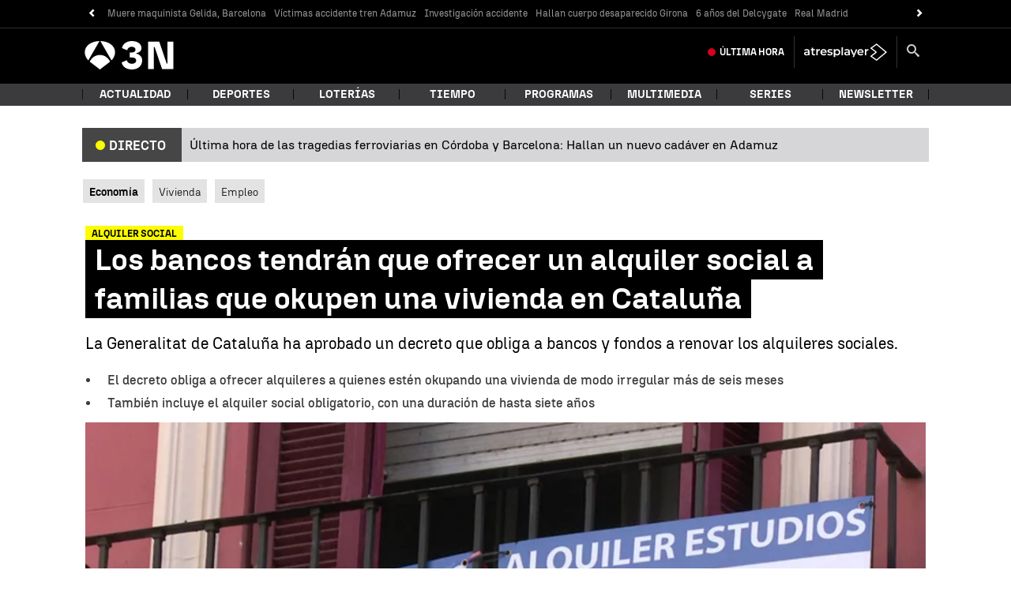

--- FILE ---
content_type: application/x-javascript;charset=utf-8
request_url: https://smetrics.antena3.com/id?d_visid_ver=5.5.0&d_fieldgroup=A&mcorgid=09DCC8AD54D410FF0A4C98A6%40AdobeOrg&mid=22382095943092413875943978424472371427&ts=1769021028337
body_size: -35
content:
{"mid":"22382095943092413875943978424472371427"}

--- FILE ---
content_type: text/javascript
request_url: https://cdnjs.atresmedia.com/load/webapp/www-chunks/runtime.CINlLxiiv8SiBgUa.js
body_size: 1903
content:
var C={exports:{}},H;function X(){return H||(H=1,function(J){var O=function(c){var M=Object.prototype,p=M.hasOwnProperty,w=Object.defineProperty||function(r,t,e){r[t]=e.value},l,_=typeof Symbol=="function"?Symbol:{},L=_.iterator||"@@iterator",K=_.asyncIterator||"@@asyncIterator",k=_.toStringTag||"@@toStringTag";function v(r,t,e){return Object.defineProperty(r,t,{value:e,enumerable:!0,configurable:!0,writable:!0}),r[t]}try{v({},"")}catch{v=function(t,e,o){return t[e]=o}}function Y(r,t,e,o){var n=t&&t.prototype instanceof T?t:T,i=Object.create(n.prototype),a=new R(o||[]);return w(i,"_invoke",{value:U(r,e,a)}),i}c.wrap=Y;function j(r,t,e){try{return{type:"normal",arg:r.call(t,e)}}catch(o){return{type:"throw",arg:o}}}var $="suspendedStart",Q="suspendedYield",D="executing",b="completed",s={};function T(){}function S(){}function d(){}var N={};v(N,L,function(){return this});var P=Object.getPrototypeOf,E=P&&P(P(A([])));E&&E!==M&&p.call(E,L)&&(N=E);var g=d.prototype=T.prototype=Object.create(N);S.prototype=d,w(g,"constructor",{value:d,configurable:!0}),w(d,"constructor",{value:S,configurable:!0}),S.displayName=v(d,k,"GeneratorFunction");function W(r){["next","throw","return"].forEach(function(t){v(r,t,function(e){return this._invoke(t,e)})})}c.isGeneratorFunction=function(r){var t=typeof r=="function"&&r.constructor;return t?t===S||(t.displayName||t.name)==="GeneratorFunction":!1},c.mark=function(r){return Object.setPrototypeOf?Object.setPrototypeOf(r,d):(r.__proto__=d,v(r,k,"GeneratorFunction")),r.prototype=Object.create(g),r},c.awrap=function(r){return{__await:r}};function G(r,t){function e(i,a,u,h){var f=j(r[i],r,a);if(f.type==="throw")h(f.arg);else{var q=f.arg,m=q.value;return m&&typeof m=="object"&&p.call(m,"__await")?t.resolve(m.__await).then(function(y){e("next",y,u,h)},function(y){e("throw",y,u,h)}):t.resolve(m).then(function(y){q.value=y,u(q)},function(y){return e("throw",y,u,h)})}}var o;function n(i,a){function u(){return new t(function(h,f){e(i,a,h,f)})}return o=o?o.then(u,u):u()}w(this,"_invoke",{value:n})}W(G.prototype),v(G.prototype,K,function(){return this}),c.AsyncIterator=G,c.async=function(r,t,e,o,n){n===void 0&&(n=Promise);var i=new G(Y(r,t,e,o),n);return c.isGeneratorFunction(t)?i:i.next().then(function(a){return a.done?a.value:i.next()})};function U(r,t,e){var o=$;return function(i,a){if(o===D)throw new Error("Generator is already running");if(o===b){if(i==="throw")throw a;return B()}for(e.method=i,e.arg=a;;){var u=e.delegate;if(u){var h=z(u,e);if(h){if(h===s)continue;return h}}if(e.method==="next")e.sent=e._sent=e.arg;else if(e.method==="throw"){if(o===$)throw o=b,e.arg;e.dispatchException(e.arg)}else e.method==="return"&&e.abrupt("return",e.arg);o=D;var f=j(r,t,e);if(f.type==="normal"){if(o=e.done?b:Q,f.arg===s)continue;return{value:f.arg,done:e.done}}else f.type==="throw"&&(o=b,e.method="throw",e.arg=f.arg)}}}function z(r,t){var e=t.method,o=r.iterator[e];if(o===l)return t.delegate=null,e==="throw"&&r.iterator.return&&(t.method="return",t.arg=l,z(r,t),t.method==="throw")||e!=="return"&&(t.method="throw",t.arg=new TypeError("The iterator does not provide a '"+e+"' method")),s;var n=j(o,r.iterator,t.arg);if(n.type==="throw")return t.method="throw",t.arg=n.arg,t.delegate=null,s;var i=n.arg;if(!i)return t.method="throw",t.arg=new TypeError("iterator result is not an object"),t.delegate=null,s;if(i.done)t[r.resultName]=i.value,t.next=r.nextLoc,t.method!=="return"&&(t.method="next",t.arg=l);else return i;return t.delegate=null,s}W(g),v(g,k,"Generator"),v(g,L,function(){return this}),v(g,"toString",function(){return"[object Generator]"});function V(r){var t={tryLoc:r[0]};1 in r&&(t.catchLoc=r[1]),2 in r&&(t.finallyLoc=r[2],t.afterLoc=r[3]),this.tryEntries.push(t)}function I(r){var t=r.completion||{};t.type="normal",delete t.arg,r.completion=t}function R(r){this.tryEntries=[{tryLoc:"root"}],r.forEach(V,this),this.reset(!0)}c.keys=function(r){var t=Object(r),e=[];for(var o in t)e.push(o);return e.reverse(),function n(){for(;e.length;){var i=e.pop();if(i in t)return n.value=i,n.done=!1,n}return n.done=!0,n}};function A(r){if(r){var t=r[L];if(t)return t.call(r);if(typeof r.next=="function")return r;if(!isNaN(r.length)){var e=-1,o=function n(){for(;++e<r.length;)if(p.call(r,e))return n.value=r[e],n.done=!1,n;return n.value=l,n.done=!0,n};return o.next=o}}return{next:B}}c.values=A;function B(){return{value:l,done:!0}}return R.prototype={constructor:R,reset:function(r){if(this.prev=0,this.next=0,this.sent=this._sent=l,this.done=!1,this.delegate=null,this.method="next",this.arg=l,this.tryEntries.forEach(I),!r)for(var t in this)t.charAt(0)==="t"&&p.call(this,t)&&!isNaN(+t.slice(1))&&(this[t]=l)},stop:function(){this.done=!0;var r=this.tryEntries[0],t=r.completion;if(t.type==="throw")throw t.arg;return this.rval},dispatchException:function(r){if(this.done)throw r;var t=this;function e(h,f){return i.type="throw",i.arg=r,t.next=h,f&&(t.method="next",t.arg=l),!!f}for(var o=this.tryEntries.length-1;o>=0;--o){var n=this.tryEntries[o],i=n.completion;if(n.tryLoc==="root")return e("end");if(n.tryLoc<=this.prev){var a=p.call(n,"catchLoc"),u=p.call(n,"finallyLoc");if(a&&u){if(this.prev<n.catchLoc)return e(n.catchLoc,!0);if(this.prev<n.finallyLoc)return e(n.finallyLoc)}else if(a){if(this.prev<n.catchLoc)return e(n.catchLoc,!0)}else if(u){if(this.prev<n.finallyLoc)return e(n.finallyLoc)}else throw new Error("try statement without catch or finally")}}},abrupt:function(r,t){for(var e=this.tryEntries.length-1;e>=0;--e){var o=this.tryEntries[e];if(o.tryLoc<=this.prev&&p.call(o,"finallyLoc")&&this.prev<o.finallyLoc){var n=o;break}}n&&(r==="break"||r==="continue")&&n.tryLoc<=t&&t<=n.finallyLoc&&(n=null);var i=n?n.completion:{};return i.type=r,i.arg=t,n?(this.method="next",this.next=n.finallyLoc,s):this.complete(i)},complete:function(r,t){if(r.type==="throw")throw r.arg;return r.type==="break"||r.type==="continue"?this.next=r.arg:r.type==="return"?(this.rval=this.arg=r.arg,this.method="return",this.next="end"):r.type==="normal"&&t&&(this.next=t),s},finish:function(r){for(var t=this.tryEntries.length-1;t>=0;--t){var e=this.tryEntries[t];if(e.finallyLoc===r)return this.complete(e.completion,e.afterLoc),I(e),s}},catch:function(r){for(var t=this.tryEntries.length-1;t>=0;--t){var e=this.tryEntries[t];if(e.tryLoc===r){var o=e.completion;if(o.type==="throw"){var n=o.arg;I(e)}return n}}throw new Error("illegal catch attempt")},delegateYield:function(r,t,e){return this.delegate={iterator:A(r),resultName:t,nextLoc:e},this.method==="next"&&(this.arg=l),s}},c}(J.exports);try{regeneratorRuntime=O}catch{typeof globalThis=="object"?globalThis.regeneratorRuntime=O:Function("r","regeneratorRuntime = r")(O)}}(C)),C.exports}X();
